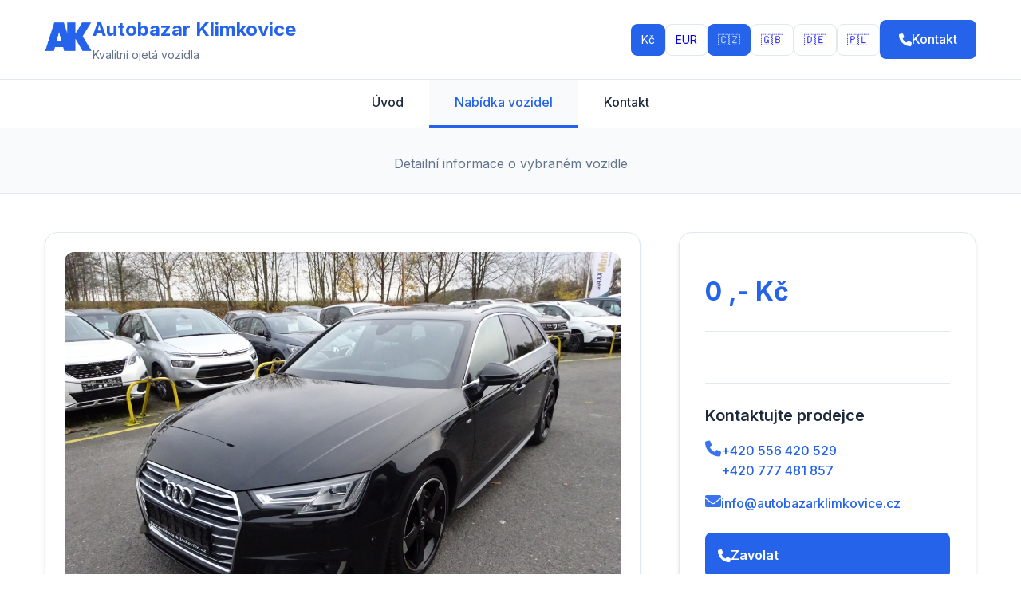

--- FILE ---
content_type: text/html; charset=UTF-8
request_url: https://www.autobazarklimkovice.cz/detail.php?car_id=2905
body_size: 6190
content:



<!doctype html>
<html lang="cs-CZ">
	<head>
	  <meta charset="utf-8" />
	  <title> - Autobazar Klimkovice</title>
	  <meta name="description" content="Autobazar Klimkovice - Prodej ojetých vozidel / osobní a užitková vozidla." />
	  <meta name="keywords" content="Autobazar Klimkovice, ojeté vozidla Ostrava, ojeté automobily prodej, ojeté užitkové auta, auto" />
	  <meta name="robots" content="index,follow" />
	  <meta name="Googlebot" content="index,follow,snippet,archive" />
	  <meta name="author" content="PIXIO s.r.o." />
	  <meta name="copyright" content="PIXIO s.r.o." />
	  <meta name="SKYPE_TOOLBAR" content="SKYPE_TOOLBAR_PARSER_COMPATIBLE" />
	  <meta name="viewport" content="width=device-width, initial-scale=1.0">
	  
	  <link rel="stylesheet" type="text/css" media="screen" href="https://www.autobazarklimkovice.cz/templates/default/css/styles.css?v=2sdfsdf0" />
	   
	  <script type="text/javascript" src="https://www.autobazarklimkovice.cz/templates/default/js/jquery-1.10.2.min.js"></script>
    
    <link href="https://fonts.googleapis.com/css2?family=Inter:wght@300;400;500;600;700&display=swap" rel="stylesheet">
    <link rel="stylesheet" href="https://cdnjs.cloudflare.com/ajax/libs/font-awesome/6.0.0/css/all.min.css">
	  
 	<link href="https://cdn.jsdelivr.net/npm/select2@4.1.0-rc.0/dist/css/select2.min.css" rel="stylesheet" />
    <link href="https://cdn.jsdelivr.net/npm/@ttskch/select2-bootstrap4-theme@1.5.2/dist/select2-bootstrap4.min.css" rel="stylesheet" />
    
    <script defer src="https://cdn.jsdelivr.net/gh/orestbida/cookieconsent@v2.8.9/dist/cookieconsent.js"></script>
    <link rel="stylesheet" href="https://cdn.jsdelivr.net/gh/orestbida/cookieconsent@v2.8.9/dist/cookieconsent.css" media="print" onload="this.media='all'">
    
    <!-- Fancybox CSS -->
    <link rel="stylesheet" href="https://cdn.jsdelivr.net/npm/@fancyapps/ui@5.0/dist/fancybox/fancybox.css" />
    <script src="https://cdn.jsdelivr.net/npm/@fancyapps/ui@5.0/dist/fancybox/fancybox.umd.js"></script>

	</head>
	<body>
	
	
	<!-- Header -->
    <header class="header">
        <div class="container">
            <div class="header-content">
                <div class="logo">
                	<a href="https://www.autobazarklimkovice.cz"><img src="https://www.autobazarklimkovice.cz/templates/default/img/logo.png" alt="Autobazar Klimkovice" class="logo-img"></a>
                    <div class="logo-text">
                        <h1>Autobazar Klimkovice</h1>
                        <span>
							Kvalitní ojetá vozidla						</span>
                    </div>
                </div>
                <nav class="nav">
                    <div class="nav-controls">
                        <div class="currency-selector">
                            <a href="https://www.autobazarklimkovice.cz/detail.php?currency=kc" class="currency-btn active" data-currency="kc">Kč</a>
                            <a href="https://www.autobazarklimkovice.cz/detail.php?currency=eur" class="currency-btn " data-currency="eur">EUR</a>
                        </div>
                        
                        <div class="language-selector">
                            <a href="https://www.autobazarklimkovice.cz/detail.php?lang=cz" class="lang-btn active" data-lang="cz">🇨🇿</a>
                            <a href="https://www.autobazarklimkovice.cz/detail.php?lang=en" class="lang-btn "  data-lang="en">🇬🇧</a>
                            <a href="https://www.autobazarklimkovice.cz/detail.php?lang=de" class="lang-btn "  data-lang="de">🇩🇪</a>
                            <a href="https://www.autobazarklimkovice.cz/detail.php?lang=pl" class="lang-btn "  data-lang="pl">🇵🇱</a>
                        </div>
                        
                        <a href="/kontakt.php" class="contact-btn">
                            <i class="fas fa-phone"></i>
                            Kontakt                        </a>
                    </div>
                </nav>
            </div>
        </div>
    </header>
	

	 
	  
  
  <!-- Main Navigation -->
<nav class="main-navigation">
    <div class="container">
        <ul class="nav-menu">
            <li>
            	<a href="https://www.autobazarklimkovice.cz" class="nav-link">
				Úvod				</a>
			</li>
            <li>
            	<a href="/nabizene-automobily.php" class="nav-link active">
            		Nabídka vozidel            	</a>
            </li>
            <li>
            	<a href="/kontakt.php" class="nav-link">
					Kontakt				</a>
            </li>
        </ul>
    </div>
</nav>

    <!-- Page Header -->
    <section class="page-header">
        <div class="container">
            <h1>
							</h1>
            <p>
            	Detailní informace o vybraném vozidle            </p>
        </div>
    </section>

  	<!-- Car Detail Section -->
    <section class="car-detail-section">
        <div class="container">
            <div class="car-detail-grid">
                <!-- Image Gallery -->
                <div class="car-gallery">
                
                    <div class="main-image">
                        <img src="https://www.autobazarklimkovice.cz/mods/evidence/media/car/2905/main114124.jpg"  id="mainImage">
                        
                                            </div>
                    
                    <div class="thumbnail-gallery">
                    									<div class="thumbnail " onclick="changeMainImage(this)">
                                    <img src="https://www.autobazarklimkovice.cz/mods/evidence/media/car/2905/thumb113911.jpg">
                                </div>
														<div class="thumbnail " onclick="changeMainImage(this)">
                                    <img src="https://www.autobazarklimkovice.cz/mods/evidence/media/car/2905/thumb114125.jpg">
                                </div>
														<div class="thumbnail " onclick="changeMainImage(this)">
                                    <img src="https://www.autobazarklimkovice.cz/mods/evidence/media/car/2905/thumb114126.jpg">
                                </div>
														<div class="thumbnail " onclick="changeMainImage(this)">
                                    <img src="https://www.autobazarklimkovice.cz/mods/evidence/media/car/2905/thumb114127.jpg">
                                </div>
														<div class="thumbnail " onclick="changeMainImage(this)">
                                    <img src="https://www.autobazarklimkovice.cz/mods/evidence/media/car/2905/thumb114128.jpg">
                                </div>
														<div class="thumbnail " onclick="changeMainImage(this)">
                                    <img src="https://www.autobazarklimkovice.cz/mods/evidence/media/car/2905/thumb114129.jpg">
                                </div>
														<div class="thumbnail " onclick="changeMainImage(this)">
                                    <img src="https://www.autobazarklimkovice.cz/mods/evidence/media/car/2905/thumb114130.jpg">
                                </div>
														<div class="thumbnail " onclick="changeMainImage(this)">
                                    <img src="https://www.autobazarklimkovice.cz/mods/evidence/media/car/2905/thumb114132.jpg">
                                </div>
														<div class="thumbnail " onclick="changeMainImage(this)">
                                    <img src="https://www.autobazarklimkovice.cz/mods/evidence/media/car/2905/thumb114169.jpg">
                                </div>
														<div class="thumbnail " onclick="changeMainImage(this)">
                                    <img src="https://www.autobazarklimkovice.cz/mods/evidence/media/car/2905/thumb114159.jpg">
                                </div>
														<div class="thumbnail " onclick="changeMainImage(this)">
                                    <img src="https://www.autobazarklimkovice.cz/mods/evidence/media/car/2905/thumb114172.jpg">
                                </div>
														<div class="thumbnail " onclick="changeMainImage(this)">
                                    <img src="https://www.autobazarklimkovice.cz/mods/evidence/media/car/2905/thumb114133.jpg">
                                </div>
														<div class="thumbnail " onclick="changeMainImage(this)">
                                    <img src="https://www.autobazarklimkovice.cz/mods/evidence/media/car/2905/thumb114134.jpg">
                                </div>
														<div class="thumbnail " onclick="changeMainImage(this)">
                                    <img src="https://www.autobazarklimkovice.cz/mods/evidence/media/car/2905/thumb114167.jpg">
                                </div>
														<div class="thumbnail " onclick="changeMainImage(this)">
                                    <img src="https://www.autobazarklimkovice.cz/mods/evidence/media/car/2905/thumb114173.jpg">
                                </div>
														<div class="thumbnail " onclick="changeMainImage(this)">
                                    <img src="https://www.autobazarklimkovice.cz/mods/evidence/media/car/2905/thumb114135.jpg">
                                </div>
														<div class="thumbnail " onclick="changeMainImage(this)">
                                    <img src="https://www.autobazarklimkovice.cz/mods/evidence/media/car/2905/thumb114140.jpg">
                                </div>
														<div class="thumbnail " onclick="changeMainImage(this)">
                                    <img src="https://www.autobazarklimkovice.cz/mods/evidence/media/car/2905/thumb114136.jpg">
                                </div>
														<div class="thumbnail " onclick="changeMainImage(this)">
                                    <img src="https://www.autobazarklimkovice.cz/mods/evidence/media/car/2905/thumb114137.jpg">
                                </div>
														<div class="thumbnail " onclick="changeMainImage(this)">
                                    <img src="https://www.autobazarklimkovice.cz/mods/evidence/media/car/2905/thumb114139.jpg">
                                </div>
														<div class="thumbnail " onclick="changeMainImage(this)">
                                    <img src="https://www.autobazarklimkovice.cz/mods/evidence/media/car/2905/thumb114141.jpg">
                                </div>
														<div class="thumbnail " onclick="changeMainImage(this)">
                                    <img src="https://www.autobazarklimkovice.cz/mods/evidence/media/car/2905/thumb114142.jpg">
                                </div>
														<div class="thumbnail " onclick="changeMainImage(this)">
                                    <img src="https://www.autobazarklimkovice.cz/mods/evidence/media/car/2905/thumb114143.jpg">
                                </div>
														<div class="thumbnail " onclick="changeMainImage(this)">
                                    <img src="https://www.autobazarklimkovice.cz/mods/evidence/media/car/2905/thumb114138.jpg">
                                </div>
														<div class="thumbnail " onclick="changeMainImage(this)">
                                    <img src="https://www.autobazarklimkovice.cz/mods/evidence/media/car/2905/thumb114145.jpg">
                                </div>
														<div class="thumbnail " onclick="changeMainImage(this)">
                                    <img src="https://www.autobazarklimkovice.cz/mods/evidence/media/car/2905/thumb114154.jpg">
                                </div>
														<div class="thumbnail " onclick="changeMainImage(this)">
                                    <img src="https://www.autobazarklimkovice.cz/mods/evidence/media/car/2905/thumb114148.jpg">
                                </div>
														<div class="thumbnail " onclick="changeMainImage(this)">
                                    <img src="https://www.autobazarklimkovice.cz/mods/evidence/media/car/2905/thumb114156.jpg">
                                </div>
														<div class="thumbnail " onclick="changeMainImage(this)">
                                    <img src="https://www.autobazarklimkovice.cz/mods/evidence/media/car/2905/thumb114152.jpg">
                                </div>
														<div class="thumbnail " onclick="changeMainImage(this)">
                                    <img src="https://www.autobazarklimkovice.cz/mods/evidence/media/car/2905/thumb114155.jpg">
                                </div>
														<div class="thumbnail " onclick="changeMainImage(this)">
                                    <img src="https://www.autobazarklimkovice.cz/mods/evidence/media/car/2905/thumb114147.jpg">
                                </div>
														<div class="thumbnail " onclick="changeMainImage(this)">
                                    <img src="https://www.autobazarklimkovice.cz/mods/evidence/media/car/2905/thumb114149.jpg">
                                </div>
														<div class="thumbnail " onclick="changeMainImage(this)">
                                    <img src="https://www.autobazarklimkovice.cz/mods/evidence/media/car/2905/thumb114150.jpg">
                                </div>
														<div class="thumbnail " onclick="changeMainImage(this)">
                                    <img src="https://www.autobazarklimkovice.cz/mods/evidence/media/car/2905/thumb114151.jpg">
                                </div>
														<div class="thumbnail " onclick="changeMainImage(this)">
                                    <img src="https://www.autobazarklimkovice.cz/mods/evidence/media/car/2905/thumb114153.jpg">
                                </div>
														<div class="thumbnail " onclick="changeMainImage(this)">
                                    <img src="https://www.autobazarklimkovice.cz/mods/evidence/media/car/2905/thumb114157.jpg">
                                </div>
														<div class="thumbnail " onclick="changeMainImage(this)">
                                    <img src="https://www.autobazarklimkovice.cz/mods/evidence/media/car/2905/thumb114158.jpg">
                                </div>
														<div class="thumbnail " onclick="changeMainImage(this)">
                                    <img src="https://www.autobazarklimkovice.cz/mods/evidence/media/car/2905/thumb114144.jpg">
                                </div>
														<div class="thumbnail " onclick="changeMainImage(this)">
                                    <img src="https://www.autobazarklimkovice.cz/mods/evidence/media/car/2905/thumb114163.jpg">
                                </div>
														<div class="thumbnail " onclick="changeMainImage(this)">
                                    <img src="https://www.autobazarklimkovice.cz/mods/evidence/media/car/2905/thumb114160.jpg">
                                </div>
														<div class="thumbnail " onclick="changeMainImage(this)">
                                    <img src="https://www.autobazarklimkovice.cz/mods/evidence/media/car/2905/thumb114161.jpg">
                                </div>
														<div class="thumbnail " onclick="changeMainImage(this)">
                                    <img src="https://www.autobazarklimkovice.cz/mods/evidence/media/car/2905/thumb114165.jpg">
                                </div>
														<div class="thumbnail " onclick="changeMainImage(this)">
                                    <img src="https://www.autobazarklimkovice.cz/mods/evidence/media/car/2905/thumb114170.jpg">
                                </div>
														<div class="thumbnail " onclick="changeMainImage(this)">
                                    <img src="https://www.autobazarklimkovice.cz/mods/evidence/media/car/2905/thumb114171.jpg">
                                </div>
						                    </div>
                </div>

                <!-- Car Info -->
                <div class="car-info-panel">
                    <div class="car-header">
                        <h2></h2>
                        <div class="car-price-large">
							 0 ,- Kč						</div>
						     					  
    					                      </div>

                    <div class="car-basic-info">
                        <div class="info-grid">
                        	                                                                                                                                                                     </div>
                    </div>

                    <div class="contact-dealer">
                        <h3>
                        	Kontaktujte prodejce                        </h3>
                        <div class="dealer-contact">
                            <div class="contact-item">
                                <i class="fas fa-phone"></i>
                                <div>
                                    <a href="tel:+420556420529">+420 556 420 529</a>
                                    <a href="tel:+420777481857">+420 777 481 857</a>
                                </div>
                            </div>
                            <div class="contact-item">
                                <i class="fas fa-envelope"></i>
                                <a href="mailto:info@autobazarklimkovice.cz">info@autobazarklimkovice.cz</a>
                            </div>
                        </div>
                        
                        <div class="action-buttons">
                            <a href="tel:+420556420529" class="btn-primary btn-large">
                                <i class="fas fa-phone"></i>
                                Zavolat                            </a>
                        </div>
                    </div>
                </div>
            </div>

            <!-- Additional Info -->
            <div class="additional-info">
                <div class="tab-content">
                    <div id="description" class="tab-panel active">
                        <h3>
							Popis vozidla						</h3>
						                    </div>

                </div>
            </div>
        </div>
    </section>
    



<!-- Map Section -->
    <section class="map-section" id="mapa">
        <div class="container">
            <h3>
				Kde nás najdete			</h3>
            <iframe id="map" src="https://www.google.com/maps/embed?pb=!1m14!1m8!1m3!1d2575.564125803664!2d18.1453328!3d49.7942612!3m2!1i1024!2i768!4f13.1!3m3!1m2!1s0x4713e68383521cf5%3A0xfb0a052e24aa0477!2sU+Zahr%C3%A1dek+93%2C+V%C3%A1clavovice%2C+742+83+Klimkovice!5e0!3m2!1scs!2scz!4v1496908016677" width="100%" height="330" frameborder="0" style="border:0" allowfullscreen></iframe>
        </div>
    </section>

    <!-- Footer -->
    <footer class="footer">
        <div class="container">
            <div class="footer-content">
                <div class="footer-section">
                    <h4>
                    	Kontaktní informace                    </h4>
                    <div class="footer-contact">
                        <p><i class="fas fa-phone"></i> +420 556 420 529</p>
                        <p><i class="fas fa-phone"></i> +420 777 481 857</p>
                        <p><i class="fas fa-envelope"></i> info@autobazarklimkovice.cz</p>
                        <p><i class="fas fa-map-marker-alt"></i> <a href="#mapa">
						Kde nás najdete						</a></p>
                        <p><i class="fas fa-clock"></i> <a href="/oteviraci-doba/index.php?lang=cz">
							Provozní doba						</a></p>
                    </div>
                </div>

				                    <div class="footer-section">
                        <h4>Naše služby</h4>
                        <ul class="footer-links">
                            <li><a href="#">Financování</a></li>
                            <li><a href="#">Pojištění</a></li>
                            <li><a href="#">Technická kontrola</a></li>
                        </ul>
                    </div>
                                
                                
                                
                
                <div class="footer-section">
                    <h4>
						Informace pro zákazníky 
					</h4>
                    <ul class="footer-links">
                       <li><a href="/kontakt.php">
							Kontakt 
						</a></li>
                        <li><a href="#" data-cc="c-settings">
                        	Nastavení cookies 
                        </a></li>
                    </ul>
                </div>


            </div>

            <div class="footer-bottom">
                <div class="footer-copyright">
                    <p>Copyright 2025, Autobazar Klimkovice</p>
                </div>
                <div class="footer-credit">
                    <a href="https://www.pixio.cz" target="_blank" title="Tvorba internetových stránek, CRM systémů - Ostrava, Frýdek-Místek a okolí">
                        <img src="https://www.autobazarklimkovice.cz/templates/default/img/pixio.svg" alt="Pixio - Tvorba internetových stránek">
                    </a>
                </div>
            </div>
        </div>
    </footer>

    <!-- jQuery and Select2 JavaScript -->
    <script src="https://code.jquery.com/jquery-3.6.0.min.js"></script>
    <script src="https://cdn.jsdelivr.net/npm/select2@4.1.0-rc.0/dist/js/select2.min.js"></script>
    <script src="https://www.autobazarklimkovice.cz/templates/default/js/script.js?v=222"></script>

 <!-- Inline script -->
<script>
        window.addEventListener('load', function(){

            // obtain plugin
            var cc = initCookieConsent();

            // run plugin with your configuration
            cc.run({
                current_lang: 'cs',
                autoclear_cookies: true,                   // default: false
                page_scripts: true,                        // default: false
			    mode: 'opt-out',                           // default: 'opt-in'; value: 'opt-in' or 'opt-out'
                delay: 200,                               // default: 0
                // auto_language: '',                      // default: null; could also be 'browser' or 'document'
                // autorun: true,                          // default: true
                // force_consent: false,                   // default: false
                // hide_from_bots: true,                   // default: true
                // remove_cookie_tables: false             // default: false
                // cookie_name: 'cc_cookie',               // default: 'cc_cookie'
                // cookie_expiration: 182,                 // default: 182 (days)
                // cookie_necessary_only_expiration: 182   // default: disabled
                // cookie_domain: location.hostname,       // default: current domain
                // cookie_path: '/',                       // default: root
                // cookie_same_site: 'Lax',                // default: 'Lax'
                // use_rfc_cookie: false,                  // default: false
                // revision: 0,                            // default: 0

                onFirstAction: function(user_preferences, cookie){
           
                    // callback triggered only once on the first accept/reject action
                },

                onAccept: function (cookie) {
                    // callback triggered on the first accept/reject action, and after each page load
                },

                onChange: function (cookie, changed_categories) {
                    // callback triggered when user changes preferences after consent has already been given
                },

                languages: {
                    'cs': {
                        consent_modal: {
                            title: 'Vážíme si vašeho soukromí',
                            description: 'Děláme vše pro to, abychom vám zobrazovali obsah, který vás zajímá. K tomu nám pomůže váš souhlas s využíváním souborů cookies. Díky tomu budeme moci používat údaje o vašem prohlížení webu. Poskytnuté informace jsou u nás v bezpečí a toto nastavení navíc můžete kdykoliv upravit nebo vypnout. <button type="button" data-cc="c-settings" class="cc-link">Nastavit ručně</button>',
                            primary_btn: {
                                text: 'Povolit všechny cookies',
                                role: 'accept_all'              // 'accept_selected' or 'accept_all'
                            },
                            secondary_btn: {
                                text: 'Povolit pouze nezbytné',
                                role: 'accept_necessary'        // 'settings' or 'accept_necessary'
                            }
                        },
                        settings_modal: {
                            title: 'Nastavení cookies',
                            save_settings_btn: 'Uložit nastavení',
                            accept_all_btn: 'Povolit všechny cookies',
                            reject_all_btn: 'Povolit pouze nezbytné',
                            close_btn_label: 'Zavřít',
                            cookie_table_headers: [
                                {col1: 'Jméno'},
                                {col2: 'Doména'},
                                {col3: 'Expirace'},
                                {col4: 'Popis'}
                            ],
                            blocks: [
                                {
                                    title: 'Nastavení cookies',
                                    description: 'Děláme vše pro to, abychom vám zobrazovali obsah, který vás zajímá. K tomu nám pomůže váš souhlas s využíváním souborů cookies. Díky tomu budeme moci používat údaje o vašem prohlížení webu. Poskytnuté informace jsou u nás v bezpečí a toto nastavení navíc můžete kdykoliv upravit nebo vypnout.'
                                }, {
                                    title: 'Nutné cookies',
                                    description: 'Tyto soubory cookies jsou nutné pro základní fungování stránek, a proto jsou vždy povolené. Díky nim je možné používat košík a provést platbu a také pomáhají se zabezpečením. Dále umožňují stránkám zapamatovat si přihlášení uživatele při průchodu a práci s webem.',
                                    toggle: {
                                        value: 'necessary',
                                        enabled: true,
                                        readonly: true          // cookie categories with readonly=true are all treated as "necessary cookies"
                                    },
                                    cookie_table: [
                                        {
                                            col1: 'pix_1730_session_id',
                                            col2: 'autobazarklimkovice.cz',
                                            col3: 'relace',
                                            col4: 'Funkční cookies pro správný provoz webu'
                                        },
                                        {
                                            col1: 'cc_cookie',
                                            col2: 'autobazarklimkovice.cz',
                                            col3: '6 měsíců',
                                            col4: 'Funkční cookies pro správné nastavení cookie souhlasu.'
                                        }
                                    ]
                                }, {
                                    title: 'Analytické cookies',
                                    description: 'Analytické cookies pomáhají vylepšovat funkce stránek sledováním chování jejich uživatelů. Umožňují například zapamatovat si vaši lokalitu či vybrané předvolby na stránce jako je preferovaný jazyk apod. V některých případech také přispívají k rychlejšímu vyřízení uživatelského požadavku. Zákazem preferenčních cookies se může zhoršit celková funkčnost webových stránek.',
                                    toggle: {
                                        value: 'analytics',     // your cookie category
                                        enabled: false,
                                        readonly: false
                                    },
                                    cookie_table: [
                                        {
                                            col1: '^_ga',       // match all cookies starting with "_ga"
                                            col2: 'google.com',
                                            col3: '2 roky',
                                            col4: 'Tento název souboru cookie je spojen s Google Universal Analytics - což je významná aktualizace běžněji používané analytické služby Google. Tento soubor cookie se používá k rozlišení jedinečných uživatelů přiřazením náhodně vygenerovaného čísla jako identifikátoru klienta. Je součástí každého požadavku na stránku na webu a slouží k výpočtu údajů o návštěvnících, relacích a kampaních pro analytické přehledy webů.',
                                            is_regex: true
                                        },
                                        {
                                            col1: '_gid',
                                            col2: 'google.com',
                                            col3: '1 den',
                                            col4: 'Tento soubor cookie nastavuje Google Analytics. Ukládá a aktualizuje jedinečnou hodnotu pro každou navštívenou stránku a slouží k počítání a sledování zobrazení stránek.',
                                        },
                                        {
                                            col1: 'VISITOR_INFO1_LIVE',
                                            col2: 'youtube.com',
                                            col3: '6 měsíců',
                                            col4: 'Tento soubor cookie nastavuje Youtube ke sledování uživatelských předvoleb pro videa Youtube vložená do webů; může také určit, zda návštěvník webu používá novou nebo starou verzi rozhraní Youtube.',
                                        },
                                        {
                                            col1: 'YSC',
                                            col2: 'youtube.com',
                                            col3: 'relace',
                                            col4: 'Tento soubor cookie nastavuje YouTube ke sledování zobrazení vložených videí.',
                                        }
                                    ]
                                }, {
                                    title: 'Marketingové cookies',
                                    description: 'Marketingové cookies pomáhají přizpůsobit zobrazované reklamy vašim zájmům, a to na stránkách  i mimo ně. V některých případech marketingové cookies zpracovávají vaše osobní údaje, které jsou zašifrované a nelze je spojit s konkrétní osobou. Pokud tyto cookies zakážete, mohou se vám zobrazovat reklamy, které neodpovídají vašim zájmům a preferencím, nebo nebudete moct efektivně používat odkazy a sdílet obsah na sociálních sítích.',
                                    toggle: {
                                        value: 'targeting',
                                        enabled: false,
                                        readonly: false
                                    }
                                }, {
                                    title: 'Více informací',
                                    description: 'Pro více informací o cookies nás kontaktujte.',
                                }
                            ]
                        }
                    }
                }
            });
        });
    </script>

<div id="fb-root"></div>
<script>(function(d, s, id) {
  var js, fjs = d.getElementsByTagName(s)[0];
  if (d.getElementById(id)) return;
  js = d.createElement(s); js.id = id;
  js.src = "//connect.facebook.net/cs_CZ/sdk.js#xfbml=1&version=v2.8&appId=1847012578915309";
  fjs.parentNode.insertBefore(js, fjs);
}(document, 'script', 'facebook-jssdk'));</script>

<script>
  (function(i,s,o,g,r,a,m){i['GoogleAnalyticsObject']=r;i[r]=i[r]||function(){
  (i[r].q=i[r].q||[]).push(arguments)},i[r].l=1*new Date();a=s.createElement(o),
  m=s.getElementsByTagName(o)[0];a.async=1;a.src=g;m.parentNode.insertBefore(a,m)
  })(window,document,'script','https://www.google-analytics.com/analytics.js','ga');

  ga('create', 'UA-100702424-1', 'auto');
  ga('send', 'pageview');

</script>
	
   </body>
</html>

--- FILE ---
content_type: text/css
request_url: https://www.autobazarklimkovice.cz/templates/default/css/styles.css?v=2sdfsdf0
body_size: 5108
content:
/* Reset and Base Styles */
* {
    margin: 0;
    padding: 0;
    box-sizing: border-box;
}

:root {
    --primary-color: #2563eb;
    --primary-dark: #1d4ed8;
    --secondary-color: #64748b;
    --accent-color: #f59e0b;
    --success-color: #10b981;
    --danger-color: #ef4444;
    --text-primary: #1e293b;
    --text-secondary: #64748b;
    --text-light: #94a3b8;
    --bg-primary: #ffffff;
    --bg-secondary: #f8fafc;
    --bg-tertiary: #f1f5f9;
    --border-color: #e2e8f0;
    --shadow-sm: 0 1px 2px 0 rgb(0 0 0 / 0.05);
    --shadow-md: 0 4px 6px -1px rgb(0 0 0 / 0.1), 0 2px 4px -2px rgb(0 0 0 / 0.1);
    --shadow-lg: 0 10px 15px -3px rgb(0 0 0 / 0.1), 0 4px 6px -4px rgb(0 0 0 / 0.1);
    --radius-sm: 0.375rem;
    --radius-md: 0.5rem;
    --radius-lg: 0.75rem;
    --radius-xl: 1rem;
}

body {
    font-family: 'Inter', -apple-system, BlinkMacSystemFont, 'Segoe UI', Roboto, sans-serif;
    line-height: 1.6;
    color: var(--text-primary);
    background-color: var(--bg-primary);
}

.container {
    max-width: 1200px;
    margin: 0 auto;
    padding: 0 1rem;
}

/* Header */
.header {
    background: var(--bg-primary);
    border-bottom: 1px solid var(--border-color);
    position: sticky;
    top: 0;
    z-index: 100;
    backdrop-filter: blur(10px);
}

.header-content {
    display: flex;
    align-items: center;
    justify-content: space-between;
    padding: 1rem 0;
}

.logo {
    display: flex;
    align-items: center;
    gap: 1rem;
}

.logo-img {
    width: 60px;
    height: 60px;
    object-fit: contain;
}

.logo-text h1 {
    font-size: 1.5rem;
    font-weight: 700;
    margin-bottom: 0px;
    color: var(--primary-color);
}

.logo-text span {
    font-size: 0.875rem;
    color: var(--text-secondary);
}

/* Main Navigation */
.main-navigation {
    background: var(--bg-primary);
    border-bottom: 1px solid var(--border-color);
    box-shadow: var(--shadow-sm);
}

.nav-menu {
    display: flex;
    list-style: none;
    margin: 0;
    padding: 0;
    justify-content: center;
    gap: 0;
}

.nav-link {
    color: var(--text-primary);
    text-decoration: none;
    font-weight: 500;
    font-size: 1rem;
    padding: 1rem 2rem;
    display: block;
    transition: all 0.2s;
    position: relative;
    border-bottom: 3px solid transparent;
}

.nav-link:hover {
    color: var(--primary-color);
    background: var(--bg-secondary);
    border-bottom-color: var(--primary-color);
}

.nav-link.active {
    color: var(--primary-color);
    background: var(--bg-secondary);
    border-bottom-color: var(--primary-color);
}

.nav-controls {
    display: flex;
    align-items: center;
    gap: 1.5rem;
}

.currency-selector, .language-selector {
    display: flex;
    gap: 0.5rem;
}

.currency-btn, .lang-btn {
    padding: 0.5rem 0.75rem;
    border: 1px solid var(--border-color);
    background: var(--bg-primary);
    border-radius: var(--radius-md);
    cursor: pointer;
    transition: all 0.2s;
    font-size: 0.875rem;
    text-decoration: none;
}

.currency-btn:hover, .lang-btn:hover {
    border-color: var(--primary-color);
    background: var(--bg-secondary);
}

.currency-btn.active, .lang-btn.active {
    background: var(--primary-color);
    color: white;
    border-color: var(--primary-color);
}

.contact-btn {
	text-decoration: none;
    display: flex;
    align-items: center;
    gap: 0.5rem;
    padding: 0.75rem 1.5rem;
    background: var(--primary-color);
    color: white;
    text-decoration: none;
    border-radius: var(--radius-md);
    font-weight: 500;
    transition: all 0.2s;
}

.contact-btn:hover {
    background: var(--primary-dark);
    transform: translateY(-1px);
}

/* Hero Section */
.hero {
    background: linear-gradient(135deg, var(--bg-secondary) 0%, var(--bg-tertiary) 100%);
    padding: 4rem 0;
    position: relative;
}

.hero::before {
    content: '';
    position: absolute;
    top: 0;
    left: 0;
    right: 0;
    bottom: 0;
    background: rgba(255, 255, 255, 0.1);
    pointer-events: none;
    z-index: 1;
}

.hero-content {
    position: relative;
    z-index: 2;
}

.hero-content {
    display: grid;
    grid-template-columns: 1fr 1fr;
    gap: 3rem;
    align-items: center;
}

.hero-text h2 {
    font-size: 3rem;
    font-weight: 700;
    margin-bottom: 1rem;
    line-height: 1.2;
}

.highlight {
    color: var(--primary-color);
}

.hero-subtitle {
    font-size: 1.25rem;
    color: var(--text-secondary);
    margin-bottom: 2rem;
}

.features {
    display: grid;
    grid-template-columns: repeat(auto-fit, minmax(200px, 1fr));
    gap: 1rem;
}

.feature {
    display: flex;
    align-items: center;
    gap: 0.75rem;
    padding: 1.25rem 1.5rem;
    background: var(--bg-primary);
    border-radius: var(--radius-lg);
    box-shadow: var(--shadow-sm);
    transition: all 0.2s;
}

.feature:hover {
    box-shadow: var(--shadow-md);
    transform: translateY(-2px);
}

.feature i {
    color: var(--primary-color);
    font-size: 1.4rem;
}

.feature span {
    font-weight: 500;
    color: var(--text-primary);
    font-size: 1rem;
    padding: 10px;
}

.hero-image {
    display: flex;
    justify-content: center;
}

.hero-img {
    max-width: 100%;
    height: auto;
}

/* Contact Bar */
.contact-bar {
    background: var(--primary-color);
    color: white;
    padding: 1.25rem 0;
}

.contact-bar .contact-item
{
	margin-bottom: 0px;
}

.contact-info {
    display: flex;
    justify-content: space-around;
    align-items: center;
}

.contact-item {
    display: flex;
    align-items: left;
    justify-content: left;
    gap: 0.75rem;
    text-align: left;
}

.contact-item i {
    font-size: 1.25rem;
    opacity: 0.9;
}

.contact-item div {
    display: flex;
    flex-direction: column;
    gap: 0.25rem;
    align-items: left;
}

.contact-item span {
    font-size: 0.95rem;
    font-weight: 500;
}

.contact-item a {
    color: white;
    text-decoration: none;
    font-weight: 500;
    transition: opacity 0.2s;
}

.contact-item a:hover {
    opacity: 0.8;
}

/* Search Section */
.search-section {
    padding: 3rem 0;
    background: var(--bg-secondary);
}

.search-card {
    background: var(--bg-primary);
    border-radius: var(--radius-xl);
    padding: 2rem;
    box-shadow: var(--shadow-lg);
}

.search-card h3 {
    font-size: 1.75rem;
    font-weight: 600;
    margin-bottom: 2rem;
    text-align: center;
    color: var(--text-primary);
}

.search-form {
    display: flex;
    flex-direction: column;
    gap: 1.5rem;
}

.form-row {
    display: grid;
    grid-template-columns: repeat(auto-fit, minmax(250px, 1fr));
    gap: 1rem;
}

.form-group {
    display: flex;
    flex-direction: column;
    gap: 0.5rem;
    min-width: 0;
    width: 100%;
}

.form-group label {
    font-weight: 500;
    color: var(--text-primary);
    font-size: 0.875rem;
}

.form-group select,
.form-group input {
    padding: 0.75rem;
    border: 1px solid var(--border-color);
    border-radius: var(--radius-md);
    font-size: 1rem;
    transition: all 0.2s;
    background: var(--bg-primary);
}

.form-group select:focus,
.form-group input:focus {
    outline: none;
    border-color: var(--primary-color);
    box-shadow: 0 0 0 3px rgb(37 99 235 / 0.1);
}

.price-range, .year-range {
    display: flex;
    align-items: center;
    gap: 0.5rem;
    width: 100%;
}

.price-range input, .year-range input {
    flex: 1;
    min-width: 0;
    width: calc(50% - 0.75rem);
}

.price-range span, .year-range span {
    color: var(--text-secondary);
    font-weight: 500;
    flex-shrink: 0;
    min-width: 20px;
    text-align: center;
}

.form-actions {
    display: flex;
    gap: 1rem;
    justify-content: center;
    flex-wrap: wrap;
    margin-top: 1rem;
}

.btn-primary, .btn-secondary, .btn-reset {
    padding: 0.75rem 1.5rem;
    border-radius: var(--radius-md);
    font-weight: 500;
    text-decoration: none;
    display: inline-flex;
    align-items: center;
    gap: 0.5rem;
    transition: all 0.2s;
    cursor: pointer;
    border: none;
    font-size: 1rem;
}

.btn-primary {
    background: var(--primary-color);
    color: white;
}

.btn-primary:hover {
    background: var(--primary-dark);
    transform: translateY(-1px);
}

.btn-secondary {
    background: var(--bg-tertiary);
    color: var(--text-primary);
    border: 1px solid var(--border-color);
}

.btn-secondary:hover {
    background: var(--bg-secondary);
    border-color: var(--primary-color);
}

.btn-reset {
    background: transparent;
    color: var(--text-secondary);
    border: 1px solid var(--border-color);
}

.btn-reset:hover {
    background: var(--bg-secondary);
    color: var(--text-primary);
}

/* Brands Section */
.brands-section {
    padding: 3rem 0;
    background: var(--bg-secondary);
}

.section-header {
    margin-bottom: 3rem;
    text-align: center;
}

.section-header h3 {
    font-size: 1.75rem;
    font-weight: 600;
    color: var(--text-primary);
    margin-bottom: 0.5rem;
}

.section-header p {
    color: var(--text-secondary);
    font-size: 1.125rem;
}

.brands-grid {
    display: grid;
    grid-template-columns: repeat(auto-fit, minmax(200px, 1fr));
    gap: 1.5rem;
    max-width: 1000px;
    margin: 0 auto;
}

.brand-card {
    background: var(--bg-primary);
    border-radius: var(--radius-lg);
    padding: 2rem 1rem;
    text-align: center;
    text-decoration: none;
    color: var(--text-primary);
    box-shadow: var(--shadow-sm);
    transition: all 0.3s ease;
    border: 1px solid var(--border-color);
    display: flex;
    flex-direction: column;
    align-items: center;
    gap: 1rem;
}

.brand-card:hover {
    transform: translateY(-4px);
    box-shadow: var(--shadow-lg);
    border-color: var(--primary-color);
    color: var(--text-primary);
}

.brand-logo {
    width: 80px;
    height: 80px;
    border-radius: 50%;
    overflow: hidden;
    display: flex;
    align-items: center;
    justify-content: center;
    background: var(--bg-tertiary);
    border: 2px solid var(--border-color);
    transition: all 0.3s ease;
}

.brand-card:hover .brand-logo {
    border-color: var(--primary-color);
    transform: scale(1.05);
}

.brand-logo img {
    width: 100%;
    height: 100%;
    object-fit: cover;
    transition: transform 0.3s ease;
}

.brand-card:hover .brand-logo img {
    transform: scale(1.1);
}

.brand-name {
    font-weight: 600;
    font-size: 1.125rem;
    color: var(--text-primary);
    transition: color 0.3s ease;
}

.brand-card:hover .brand-name {
    color: var(--primary-color);
}

/* Map Section */
.map-section {
    padding: 3rem 0;
    background: var(--bg-secondary);
}

.map-section h3 {
    font-size: 1.75rem;
    font-weight: 600;
    margin-bottom: 2rem;
    text-align: center;
    color: var(--text-primary);
}

.map-placeholder {
    background: var(--bg-primary);
    border-radius: var(--radius-xl);
    padding: 4rem 2rem;
    text-align: center;
    border: 2px dashed var(--border-color);
}

.map-placeholder i {
    font-size: 3rem;
    color: var(--text-light);
    margin-bottom: 1rem;
}

.map-placeholder p {
    color: var(--text-secondary);
    font-size: 1.125rem;
}

/* Footer */
.footer {
    background: var(--text-primary);
    color: white;
    padding: 3rem 0 1rem 0;
}

.footer-content {
    display: grid;
    grid-template-columns: repeat(auto-fit, minmax(250px, 1fr));
    gap: 2rem;
    margin-bottom: 2rem;
}

.footer-section h4 {
    font-size: 1.125rem;
    font-weight: 600;
    margin-bottom: 1rem;
    color: white;
    border-bottom: 2px solid var(--primary-color);
    padding-bottom: 0.5rem;
    display: inline-block;
}

.footer-contact p {
    display: flex;
    align-items: center;
    gap: 0.5rem;
    margin-bottom: 0.75rem;
    color: rgba(255, 255, 255, 0.9);
}

.footer-contact i {
    width: 16px;
    color: var(--primary-color);
}

.footer-contact a {
    color: rgba(255, 255, 255, 0.9);
    text-decoration: none;
    transition: color 0.2s;
}

.footer-contact a:hover {
    color: var(--primary-color);
}

.footer-links {
    list-style: none;
    padding: 0;
}

.footer-links li {
    margin-bottom: 0.5rem;
}

.footer-links a {
    color: rgba(255, 255, 255, 0.8);
    text-decoration: none;
    transition: color 0.2s;
    display: block;
    padding: 0.25rem 0;
}

.footer-links a:hover {
    color: var(--primary-color);
    padding-left: 0.5rem;
}



.footer-bottom {
    border-top: 1px solid rgba(255, 255, 255, 0.2);
    padding-top: 1.5rem;
    display: flex;
    justify-content: space-between;
    align-items: center;
    flex-wrap: wrap;
    gap: 1rem;
}

.footer-copyright p {
    color: rgba(255, 255, 255, 0.7);
    font-size: 0.875rem;
    margin: 0;
}

.footer-credit a {
    opacity: 0.7;
    transition: opacity 0.2s;
}

.footer-credit a:hover {
    opacity: 1;
}

.footer-credit img {
    max-height: 40px;
    filter: brightness(0) invert(1);
}

/* Responsive Design */
@media (max-width: 768px) {
    .header-content {
        flex-direction: column;
        gap: 1rem;
    }

    .nav-menu {
        flex-direction: column;
        gap: 0;
    }

    .nav-link {
        font-size: 0.9rem;
        padding: 0.75rem 1rem;
        text-align: center;
        border-bottom: 1px solid var(--border-color);
        border-left: none;
        border-right: none;
    }

    .nav-link:last-child {
        border-bottom: none;
    }

    .nav-controls {
        flex-wrap: wrap;
        justify-content: center;
    }

    .hero-content {
        grid-template-columns: 1fr;
        text-align: center;
    }

    .hero-text h2 {
        font-size: 2rem;
    }

    .contact-info {
        flex-direction: column;
        gap: 1rem;
    }

    .form-row {
        grid-template-columns: 1fr;
    }

    .form-actions {
        flex-direction: column;
        align-items: stretch;
    }

    .price-range, .year-range {
        gap: 0.25rem;
    }

    .price-range input, .year-range input {
        width: calc(50% - 0.5rem);
        min-width: 80px;
    }

    .price-range span, .year-range span {
        min-width: 15px;
        font-size: 0.875rem;
    }

    .footer-content {
        grid-template-columns: 1fr;
        gap: 1.5rem;
        text-align: center;
    }

    .brands-grid {
        grid-template-columns: repeat(auto-fit, minmax(150px, 1fr));
        gap: 1rem;
    }

    .brand-card {
        padding: 1.5rem 1rem;
    }

    .brand-logo {
        width: 60px;
        height: 60px;
    }

    .footer-bottom {
        flex-direction: column;
        text-align: center;
        gap: 1rem;
    }
}

@media (max-width: 480px) {
    .container {
        padding: 0 0.5rem;
    }

    .hero {
        padding: 2rem 0;
    }

    .search-card {
        padding: 1.5rem;
    }

    .features {
        grid-template-columns: 1fr;
    }

    .brands-grid {
        grid-template-columns: repeat(2, 1fr);
        gap: 0.75rem;
    }

    .brand-card {
        padding: 1rem 0.75rem;
    }

    .brand-logo {
        width: 50px;
        height: 50px;
    }

    .brand-name {
        font-size: 1rem;
    }
}

/* Page Header */
.page-header {
    background: var(--bg-secondary);
    padding: 1.5rem 0;
    border-bottom: 1px solid var(--border-color);
    text-align: center;
}

.page-header h1 {
    font-size: 2rem;
    font-weight: 700;
    color: var(--text-primary);
    margin-bottom: 0.5rem;
}

.page-header p {
    color: var(--text-secondary);
    font-size: 1rem;
}


/* Contact Page Styles */
.contact-section {
    padding: 3rem 0;
}

.contact-grid {
    display: grid;
    grid-template-columns: 1fr;
    gap: 3rem;
}

.contact-info-card, .contact-form-card {
    background: var(--bg-primary);
    border-radius: var(--radius-xl);
    padding: 2rem;
    box-shadow: var(--shadow-md);
    border: 1px solid var(--border-color);
}

.contact-info-card h2, .contact-form-card h2 {
    font-size: 1.5rem;
    font-weight: 600;
    margin-bottom: 2rem;
    color: var(--text-primary);
}

.contact-item {
    display: flex;
    align-items: flex-start;
    gap: 1rem;
    margin-bottom: 2rem;
}

.contact-icon {
    width: 50px;
    height: 50px;
    background: var(--primary-color);
    border-radius: 50%;
    display: flex;
    align-items: center;
    justify-content: center;
    color: white;
    font-size: 1.25rem;
    flex-shrink: 0;
}

.contact-details h3 {
    font-size: 1.125rem;
    font-weight: 600;
    margin-bottom: 0.5rem;
    color: var(--text-primary);
}

.contact-details p {
    color: var(--text-secondary);
    line-height: 1.6;
}

.contact-details a {
    color: var(--primary-color);
    text-decoration: none;
    transition: color 0.2s;
}

.contact-details a:hover {
    color: var(--primary-dark);
}

.contact-form {
    display: flex;
    flex-direction: column;
    gap: 1.5rem;
}

.contact-form textarea {
    resize: vertical;
    min-height: 120px;
}

.checkbox-label {
    display: flex;
    align-items: flex-start;
    gap: 0.75rem;
    cursor: pointer;
    font-size: 0.875rem;
    line-height: 1.5;
}

.checkbox-label input[type="checkbox"] {
    margin: 0;
    width: 18px;
    height: 18px;
    flex-shrink: 0;
}

.business-info-section {
    padding: 3rem 0;
    background: var(--bg-secondary);
}

.business-info-card {
    background: var(--bg-primary);
    border-radius: var(--radius-xl);
    padding: 2rem;
    box-shadow: var(--shadow-md);
    border: 1px solid var(--border-color);
}

.business-details {
    display: grid;
    grid-template-columns: repeat(auto-fit, minmax(200px, 1fr));
    gap: 2rem;
    margin-bottom: 2rem;
}

.business-item h3 {
    font-size: 1.125rem;
    font-weight: 600;
    margin-bottom: 0.5rem;
    color: var(--text-primary);
}

.business-item p {
    color: var(--text-secondary);
}

.legal-notice {
    padding: 1.5rem;
    background: var(--bg-tertiary);
    border-radius: var(--radius-md);
    border-left: 4px solid var(--primary-color);
}

.legal-notice p {
    margin: 0;
    font-size: 0.875rem;
    line-height: 1.6;
    color: var(--text-secondary);
}

.map-container {
    background: var(--bg-primary);
    border-radius: var(--radius-xl);
    overflow: hidden;
    box-shadow: var(--shadow-md);
    border: 1px solid var(--border-color);
}

/* Cars Listing Styles */
.filter-section {
    padding: 2rem 0;
    background: var(--bg-secondary);
}

.filter-card {
    background: var(--bg-primary);
    border-radius: var(--radius-xl);
    padding: 2rem;
    box-shadow: var(--shadow-md);
    border: 1px solid var(--border-color);
}

.filter-card h3 {
    font-size: 1.5rem;
    font-weight: 600;
    margin-bottom: 2rem;
    color: var(--text-primary);
}

.filter-actions {
    display: flex;
    gap: 1rem;
    justify-content: center;
    margin-top: 2rem;
}

.cars-section {
    padding: 3rem 0;
}

.results-info {
    display: flex;
    justify-content: space-between;
    align-items: center;
    margin-bottom: 2rem;
}

.results-info h2 {
    font-size: 1.75rem;
    font-weight: 600;
    color: var(--text-primary);
}

.sort-options {
    display: flex;
    align-items: center;
    gap: 1rem;
}

.sort-options label {
    font-weight: 500;
    color: var(--text-secondary);
}

.sort-select {
    padding: 0.5rem 1rem;
    border: 1px solid var(--border-color);
    border-radius: var(--radius-md);
    background: var(--bg-primary);
    color: var(--text-primary);
}

.cars-grid {
    display: grid;
    grid-template-columns: repeat(auto-fit, minmax(350px, 1fr));
    gap: 2rem;
    margin-bottom: 3rem;
}

.car-card {
    background: var(--bg-primary);
    border-radius: var(--radius-xl);
    overflow: hidden;
    box-shadow: var(--shadow-sm);
    border: 1px solid var(--border-color);
    transition: all 0.3s ease;
}

.car-card:hover {
    transform: translateY(-4px);
    box-shadow: var(--shadow-lg);
}

.car-image {
    position: relative;
    height: 250px;
    overflow: hidden;
}

.car-image img {
    width: 100%;
    height: 100%;
    object-fit: cover;
    transition: transform 0.3s ease;
}

.car-card:hover .car-image img {
    transform: scale(1.05);
}

.car-badge {
    position: absolute;
    top: 1rem;
    right: 1rem;
    background: var(--primary-color);
    color: white;
    padding: 0.25rem 0.75rem;
    border-radius: var(--radius-sm);
    font-size: 0.75rem;
    font-weight: 600;
}

.car-info {
    padding: 1.5rem;
}

.car-info h3 {
    font-size: 1.25rem;
    font-weight: 600;
    margin-bottom: 1rem;
    color: var(--text-primary);
}

.car-details {
    display: grid;
    grid-template-columns: 1fr 1fr;
    gap: 0.5rem;
    margin-bottom: 1rem;
}

.car-details span {
    display: flex;
    align-items: center;
    gap: 0.5rem;
    font-size: 0.875rem;
    color: var(--text-secondary);
}

.car-details i {
    color: var(--primary-color);
    width: 16px;
}

.car-features {
    display: flex;
    flex-wrap: wrap;
    gap: 0.5rem;
    margin-bottom: 1.5rem;
}

.feature {
    background: var(--bg-tertiary);
    color: var(--text-secondary);
    padding: 0.25rem 0.75rem;
    border-radius: var(--radius-sm);
    font-size: 0.75rem;
    font-weight: 500;
}

.car-footer {
    display: flex;
    justify-content: space-between;
    align-items: center;
}

.car-price {
    font-size: 1.25rem;
    font-weight: 700;
    color: var(--primary-color);
}

.btn-detail {
    padding: 0.5rem 1rem;
    background: var(--primary-color);
    color: white;
    text-decoration: none;
    border-radius: var(--radius-md);
    font-weight: 500;
    transition: all 0.2s;
}

.btn-detail:hover {
    background: var(--primary-dark);
    transform: translateY(-1px);
}

.pagination {
    display: flex;
    justify-content: center;
    gap: 0.5rem;
}

.page-link {
    padding: 0.75rem 1rem;
    border: 1px solid var(--border-color);
    background: var(--bg-primary);
    color: var(--text-primary);
    text-decoration: none;
    border-radius: var(--radius-md);
    transition: all 0.2s;
}

.page-link:hover, .page-link.active {
    background: var(--primary-color);
    color: white;
    border-color: var(--primary-color);
}

/* Car Detail Styles */
.car-detail-section {
    padding: 3rem 0;
}

.car-detail-grid {
    display: grid;
    grid-template-columns: 2fr 1fr;
    gap: 3rem;
    margin-bottom: 3rem;
}

.car-gallery {
    background: var(--bg-primary);
    border-radius: var(--radius-xl);
    padding: 1.5rem;
    box-shadow: var(--shadow-md);
    border: 1px solid var(--border-color);
}

.main-image {
    position: relative;
    margin-bottom: 1rem;
    border-radius: var(--radius-lg);
    overflow: hidden;
}

.main-image img {
    width: 100%;
    height: 500px;
    object-fit: cover;
}

.image-badge {
    position: absolute;
    top: 1rem;
    right: 1rem;
    background: var(--primary-color);
    color: white;
    padding: 0.5rem 1rem;
    border-radius: var(--radius-md);
    font-weight: 600;
}

.image-badge-red
{
	background: red;
}

.thumbnail-gallery {
    display: grid;
    grid-template-columns: repeat(6, 1fr);
    gap: 0.5rem;
}

.thumbnail {
    border-radius: var(--radius-md);
    overflow: hidden;
    cursor: pointer;
    border: 2px solid transparent;
    transition: all 0.2s;
}

.thumbnail.active {
    border-color: var(--primary-color);
}

.thumbnail:hover {
    border-color: var(--primary-color);
    opacity: 0.8;
}

.thumbnail img {
    width: 100%;
    height: 80px;
    object-fit: cover;
}

.car-info-panel {
    background: var(--bg-primary);
    border-radius: var(--radius-xl);
    padding: 2rem;
    box-shadow: var(--shadow-md);
    border: 1px solid var(--border-color);
    height: fit-content;
}

.car-header {
    margin-bottom: 2rem;
    padding-bottom: 1.5rem;
    border-bottom: 1px solid var(--border-color);
}

.car-header h2 {
    font-size: 1.75rem;
    font-weight: 700;
    margin-bottom: 1rem;
    color: var(--text-primary);
}

.car-price-large {
    font-size: 2rem;
    font-weight: 700;
    color: var(--primary-color);
}

.car-basic-info {
    margin-bottom: 2rem;
}

.info-grid {
    display: grid;
    grid-template-columns: 1fr 1fr;
    gap: 1rem;
}

.info-item {
    display: flex;
    align-items: center;
    gap: 1rem;
    padding: 1rem;
    background: var(--bg-secondary);
    border-radius: var(--radius-md);
}

.info-item i {
    color: var(--primary-color);
    font-size: 1.25rem;
    width: 20px;
}

.info-item .label {
    display: block;
    font-size: 0.875rem;
    color: var(--text-secondary);
}

.info-item .value {
    display: block;
    font-weight: 600;
    color: var(--text-primary);
}

.car-features-panel {
    margin-bottom: 2rem;
}

.car-features-panel h3 {
    font-size: 1.25rem;
    font-weight: 600;
    margin-bottom: 1rem;
    color: var(--text-primary);
}

.features-grid {
    display: grid;
    grid-template-columns: repeat(2, 1fr);
    gap: 0.5rem;
}

.feature-tag {
    background: var(--bg-tertiary);
    color: var(--text-primary);
    padding: 0.5rem 0.75rem;
    border-radius: var(--radius-sm);
    font-size: 0.875rem;
    font-weight: 500;
    text-align: center;
}

.contact-dealer {
    padding-top: 1.5rem;
    border-top: 1px solid var(--border-color);
}

.contact-dealer h3 {
    font-size: 1.25rem;
    font-weight: 600;
    margin-bottom: 1rem;
    color: var(--text-primary);
}

.dealer-contact {
    margin-bottom: 1.5rem;
}

.dealer-contact .contact-item {
    margin-bottom: 1rem;
}

.dealer-contact .contact-item i {
    color: var(--primary-color);
    width: 20px;
}

.dealer-contact a {
    color: var(--primary-color);
    text-decoration: none;
    display: block;
}

.action-buttons {
    display: grid;
    grid-template-columns: 1fr;
    gap: 1rem;
}

.btn-large {
    padding: 1rem;
    font-size: 1rem;
    font-weight: 600;
}

.additional-info {
    background: var(--bg-primary);
    border-radius: var(--radius-xl);
    padding: 2rem;
    box-shadow: var(--shadow-md);
    border: 1px solid var(--border-color);
}

.info-tabs {
    display: flex;
    border-bottom: 1px solid var(--border-color);
    margin-bottom: 2rem;
}

.tab-button {
    padding: 1rem 2rem;
    background: none;
    border: none;
    font-size: 1rem;
    font-weight: 500;
    color: var(--text-secondary);
    cursor: pointer;
    border-bottom: 2px solid transparent;
    transition: all 0.2s;
}

.tab-button.active {
    color: var(--primary-color);
    border-bottom-color: var(--primary-color);
}

.tab-button:hover {
    color: var(--primary-color);
}

.tab-panel {
    display: none;
}

.tab-panel.active {
    display: block;
}

.tab-panel h3 {
    font-size: 1.5rem;
    font-weight: 600;
    margin-bottom: 1rem;
    color: var(--text-primary);
}

.tab-panel h4 {
    font-size: 1.25rem;
    font-weight: 600;
    margin: 1.5rem 0 1rem 0;
    color: var(--text-primary);
}

.tab-panel ul {
    list-style: none;
    padding: 0;
}

.tab-panel li {
    padding: 0.5rem 0;
    padding-left: 1.5rem;
    position: relative;
}

.tab-panel li::before {
    content: '✓';
    position: absolute;
    left: 0;
    color: var(--success-color);
    font-weight: bold;
}

.technical-grid {
    display: grid;
    grid-template-columns: repeat(auto-fit, minmax(250px, 1fr));
    gap: 2rem;
}

.tech-group h4 {
    font-size: 1.125rem;
    font-weight: 600;
    margin-bottom: 1rem;
    color: var(--text-primary);
    border-bottom: 1px solid var(--border-color);
    padding-bottom: 0.5rem;
}

.tech-item {
    display: flex;
    justify-content: space-between;
    padding: 0.5rem 0;
    border-bottom: 1px solid var(--bg-tertiary);
}

.tech-item:last-child {
    border-bottom: none;
}

.warranty-info {
    display: grid;
    grid-template-columns: repeat(auto-fit, minmax(300px, 1fr));
    gap: 2rem;
}

.warranty-item {
    display: flex;
    align-items: flex-start;
    gap: 1rem;
    padding: 1.5rem;
    background: var(--bg-secondary);
    border-radius: var(--radius-lg);
}

.warranty-item i {
    color: var(--primary-color);
    font-size: 2rem;
    flex-shrink: 0;
}

.warranty-item h4 {
    font-size: 1.125rem;
    font-weight: 600;
    margin-bottom: 0.5rem;
    color: var(--text-primary);
}

.warranty-item p {
    color: var(--text-secondary);
    line-height: 1.6;
}

/* Responsive Design for New Pages */
@media (max-width: 768px) {
    .contact-grid {
        grid-template-columns: 1fr;
        gap: 2rem;
    }

    .car-detail-grid {
        grid-template-columns: 1fr;
        gap: 2rem;
    }

    .thumbnail-gallery {
        grid-template-columns: repeat(4, 1fr);
    }

    .info-grid {
        grid-template-columns: 1fr;
    }

    .features-grid {
        grid-template-columns: 1fr;
    }

    .action-buttons {
        grid-template-columns: 1fr;
    }

    .cars-grid {
        grid-template-columns: 1fr;
    }

    .results-info {
        flex-direction: column;
        gap: 1rem;
        align-items: flex-start;
    }

    .filter-actions {
        flex-direction: column;
    }

    .info-tabs {
        flex-wrap: wrap;
    }

    .tab-button {
        padding: 0.75rem 1rem;
        font-size: 0.875rem;
    }

    .technical-grid {
        grid-template-columns: 1fr;
    }

    .warranty-info {
        grid-template-columns: 1fr;
    }
}

@media (max-width: 480px) {
    .page-header h1 {
        font-size: 2rem;
    }

    .car-price-large {
        font-size: 1.5rem;
    }

    .main-image img {
        height: 300px;
    }

    .thumbnail-gallery {
        grid-template-columns: repeat(3, 1fr);
    }

    .car-details {
        grid-template-columns: 1fr;
    }
}

/* Select2 Custom Styles */
.select2-container {
    width: 100% !important;
}

.select2-container--default .select2-selection--single {
    height: 48px !important;
    border: 1px solid var(--border-color) !important;
    border-radius: var(--radius-md) !important;
    background: var(--bg-primary) !important;
    display: flex !important;
    align-items: center !important;
    padding: 0 0.75rem !important;
    transition: all 0.2s !important;
}

.select2-container--default .select2-selection--single:focus,
.select2-container--default.select2-container--open .select2-selection--single {
    border-color: var(--primary-color) !important;
    box-shadow: 0 0 0 3px rgb(37 99 235 / 0.1) !important;
}

.select2-container--default .select2-selection--single .select2-selection__rendered {
    color: var(--text-primary) !important;
    line-height: 1.5 !important;
    padding: 0 !important;
    font-size: 1rem !important;
}

.select2-container--default .select2-selection--single .select2-selection__placeholder {
    color: var(--text-secondary) !important;
}

.select2-container--default .select2-selection--single .select2-selection__arrow {
    height: 46px !important;
    right: 0.75rem !important;
}

.select2-container--default .select2-selection--single .select2-selection__arrow b {
    border-color: var(--text-secondary) transparent transparent transparent !important;
    border-width: 6px 6px 0 6px !important;
}

.select2-container--default.select2-container--open .select2-selection--single .select2-selection__arrow b {
    border-color: transparent transparent var(--text-secondary) transparent !important;
    border-width: 0 6px 6px 6px !important;
}

.select2-dropdown {
    border: 1px solid var(--border-color) !important;
    border-radius: var(--radius-md) !important;
    box-shadow: var(--shadow-lg) !important;
    background: var(--bg-primary) !important;
}

.select2-container--default .select2-results__option {
    padding: 0.75rem !important;
    color: var(--text-primary) !important;
    transition: all 0.2s !important;
}

.select2-container--default .select2-results__option--highlighted[aria-selected] {
    background-color: var(--primary-color) !important;
    color: white !important;
}

.select2-container--default .select2-results__option[aria-selected=true] {
    background-color: var(--bg-secondary) !important;
    color: var(--primary-color) !important;
    font-weight: 500 !important;
}

.select2-container--default .select2-search--dropdown .select2-search__field {
    border: 1px solid var(--border-color) !important;
    border-radius: var(--radius-sm) !important;
    padding: 0.5rem !important;
    font-size: 0.875rem !important;
    background: var(--bg-primary) !important;
    color: var(--text-primary) !important;
}

.select2-container--default .select2-search--dropdown .select2-search__field:focus {
    border-color: var(--primary-color) !important;
    outline: none !important;
    box-shadow: 0 0 0 2px rgb(37 99 235 / 0.1) !important;
}

/* Select2 responsive adjustments */
@media (max-width: 768px) {
    .select2-container--default .select2-selection--single {
        height: 44px !important;
        padding: 0 0.5rem !important;
    }

    .select2-container--default .select2-selection--single .select2-selection__arrow {
        height: 42px !important;
        right: 0.5rem !important;
    }
}



.oteviraci-doba-fancybox
{
	padding: 8px 30px;
	height: 380px;
}

.oteviraci-doba-fancybox h1
{
	font-size: 32px;
	margin: 20px 0 30px 0;
	color: #2563eb;
}


.oteviraci-doba-fancybox table
{
	width: 100%;
	border-spacing: 0px;
}

.oteviraci-doba-fancybox table tr td
{
	border: 1px solid #e7e7e7;
	padding: 8px 6px;
}

.oteviraci-doba-fancybox table .day
{
	color: white;
	background: #2563eb;
}

.oteviraci-doba-fancybox .break
{
	background: #2563eb;
	color: black;
	border-color: #98cbe2;
	
}

.oteviraci-doba-fancybox thead td
{
	background: #2563eb;
}

.oteviraci-doba-fancybox  .weekend
{
	border-top: 2px solid #2563eb;
}


--- FILE ---
content_type: application/javascript
request_url: https://www.autobazarklimkovice.cz/templates/default/js/script.js?v=222
body_size: 4033
content:
// Modern Autobazar Klimkovice JavaScript

document.addEventListener('DOMContentLoaded', function() {
    initializeCurrencySelector();
    initializeLanguageSelector();
    initializeSelect2();
    initializeSmoothScrolling();
    initializeAnimations();
    initializeFancybox();
});

// Select2 Initialization
function initializeSelect2() {
    // Wait for jQuery to be available
    if (typeof $ !== 'undefined') {
        $('.select2-dropdown').select2({
            theme: 'bootstrap4',
            placeholder: 'Vyberte možnost...',
            allowClear: true,
            language: {
                noResults: function() {
                    return "Žádné výsledky";
                },
                searching: function() {
                    return "Hledám...";
                },
                loadingMore: function() {
                    return "Načítám další výsledky...";
                }
            }
        });

        // Custom styling for Select2
        $('.select2-dropdown').on('select2:open', function() {
            $('.select2-dropdown--below').css('border-top', 'none');
        });

        // Handle dependent dropdowns (výrobce -> model)
        $('select[name="vyrobce"]').on('change', function() {
            const manufacturer = $(this).val();
            const modelSelect = $('select[name="model"]');

            // Clear current options
            modelSelect.empty().append('<option value="">Neuvedeno</option>');

            // Add models based on manufacturer
            const models = getModelsByManufacturer(manufacturer);
            models.forEach(model => {
                modelSelect.append(`<option value="${model.value}">${model.text}</option>`);
            });

            // Refresh Select2
            modelSelect.trigger('change');
        });
    } else {
        // Retry if jQuery is not loaded yet
        setTimeout(initializeSelect2, 100);
    }
}

// Get models by manufacturer
function getModelsByManufacturer(manufacturer) {
    const modelData = {
        'audi': [
            {value: 'a1', text: 'A1'},
            {value: 'a3', text: 'A3'},
            {value: 'a4', text: 'A4'},
            {value: 'a6', text: 'A6'},
            {value: 'a8', text: 'A8'},
            {value: 'q3', text: 'Q3'},
            {value: 'q5', text: 'Q5'},
            {value: 'q7', text: 'Q7'}
        ],
        'bmw': [
            {value: '1series', text: 'Řada 1'},
            {value: '3series', text: 'Řada 3'},
            {value: '5series', text: 'Řada 5'},
            {value: '7series', text: 'Řada 7'},
            {value: 'x1', text: 'X1'},
            {value: 'x3', text: 'X3'},
            {value: 'x5', text: 'X5'}
        ],
        'volkswagen': [
            {value: 'golf', text: 'Golf'},
            {value: 'passat', text: 'Passat'},
            {value: 'polo', text: 'Polo'},
            {value: 'tiguan', text: 'Tiguan'},
            {value: 'touran', text: 'Touran'},
            {value: 'jetta', text: 'Jetta'}
        ],
        'skoda': [
            {value: 'fabia', text: 'Fabia'},
            {value: 'octavia', text: 'Octavia'},
            {value: 'superb', text: 'Superb'},
            {value: 'kodiaq', text: 'Kodiaq'},
            {value: 'karoq', text: 'Karoq'},
            {value: 'scala', text: 'Scala'}
        ]
    };

    return modelData[manufacturer] || [];
}



// Currency Selector
function initializeCurrencySelector() {
    const currencyButtons = document.querySelectorAll('.currency-btn');
    
    currencyButtons.forEach(button => {
        button.addEventListener('click', function() {
            // Remove active class from all buttons
            currencyButtons.forEach(btn => btn.classList.remove('active'));
            
            // Add active class to clicked button
            this.classList.add('active');
            
            // Get selected currency
            const currency = this.dataset.currency;
            
            // Update URL parameter (simulate original functionality)
            const url = new URL(window.location);
            url.searchParams.set('currency', currency);
            window.history.pushState({}, '', url);
            
            // Show notification
            showNotification(`Měna změněna na ${currency.toUpperCase()}`, 'success');
        });
    });
}

// Language Selector
function initializeLanguageSelector() {
    const languageButtons = document.querySelectorAll('.lang-btn');
    
    languageButtons.forEach(button => {
        button.addEventListener('click', function() {
            // Remove active class from all buttons
            languageButtons.forEach(btn => btn.classList.remove('active'));
            
            // Add active class to clicked button
            this.classList.add('active');
            
            // Get selected language
            const language = this.dataset.lang;
            
            // Update URL parameter (simulate original functionality)
            const url = new URL(window.location);
            url.searchParams.set('lang', language);
            window.history.pushState({}, '', url);
            
            // Show notification
            const langNames = {
                'cz': 'Čeština',
                'en': 'English',
                'de': 'Deutsch',
                'pl': 'Polski'
            };
            showNotification(`Jazyk změněn na ${langNames[language]}`, 'success');
        });
    });
}



// Smooth Scrolling
function initializeSmoothScrolling() {
    const links = document.querySelectorAll('a[href^="#"]');
    
    links.forEach(link => {
        link.addEventListener('click', function(e) {
            e.preventDefault();
            
            const targetId = this.getAttribute('href').substring(1);
            const targetElement = document.getElementById(targetId);
            
            if (targetElement) {
                targetElement.scrollIntoView({
                    behavior: 'smooth',
                    block: 'start'
                });
            }
        });
    });
}

// Animations
function initializeAnimations() {
    // Intersection Observer for fade-in animations
    const observerOptions = {
        threshold: 0.1,
        rootMargin: '0px 0px -50px 0px'
    };
    
    const observer = new IntersectionObserver(function(entries) {
        entries.forEach(entry => {
            if (entry.isIntersecting) {
                entry.target.style.opacity = '1';
                entry.target.style.transform = 'translateY(0)';
            }
        });
    }, observerOptions);
    
    // Add animation classes to elements
    const animatedElements = document.querySelectorAll('.search-card, .feature, .contact-item');
    
    animatedElements.forEach(element => {
        element.style.opacity = '0';
        element.style.transform = 'translateY(20px)';
        element.style.transition = 'opacity 0.6s ease, transform 0.6s ease';
        observer.observe(element);
    });
}

// Notification System
function showNotification(message, type = 'info') {
    // Remove existing notifications
    const existingNotifications = document.querySelectorAll('.notification');
    existingNotifications.forEach(notification => notification.remove());
    
    // Create notification element
    const notification = document.createElement('div');
    notification.className = `notification notification-${type}`;
    notification.innerHTML = `
        <div class="notification-content">
            <span>${message}</span>
            <button class="notification-close">&times;</button>
        </div>
    `;
    
    // Add styles
    notification.style.cssText = `
        position: fixed;
        top: 20px;
        right: 20px;
        background: ${type === 'success' ? '#10b981' : type === 'error' ? '#ef4444' : '#3b82f6'};
        color: white;
        padding: 1rem 1.5rem;
        border-radius: 0.5rem;
        box-shadow: 0 10px 15px -3px rgb(0 0 0 / 0.1);
        z-index: 1000;
        transform: translateX(100%);
        transition: transform 0.3s ease;
    `;
    
    notification.querySelector('.notification-content').style.cssText = `
        display: flex;
        align-items: center;
        gap: 1rem;
    `;
    
    notification.querySelector('.notification-close').style.cssText = `
        background: none;
        border: none;
        color: white;
        font-size: 1.25rem;
        cursor: pointer;
        padding: 0;
        line-height: 1;
    `;
    
    // Add to page
    document.body.appendChild(notification);
    
    // Animate in
    setTimeout(() => {
        notification.style.transform = 'translateX(0)';
    }, 100);
    
    // Add close functionality
    notification.querySelector('.notification-close').addEventListener('click', function() {
        notification.style.transform = 'translateX(100%)';
        setTimeout(() => notification.remove(), 300);
    });
    
    // Auto remove after 5 seconds
    setTimeout(() => {
        if (notification.parentNode) {
            notification.style.transform = 'translateX(100%)';
            setTimeout(() => notification.remove(), 300);
        }
    }, 5000);
}

// Header scroll effect
window.addEventListener('scroll', function() {
    const header = document.querySelector('.header');
    
    if (window.scrollY > 100) {
        header.style.background = 'rgba(255, 255, 255, 0.95)';
        header.style.backdropFilter = 'blur(10px)';
    } else {
        header.style.background = 'var(--bg-primary)';
        header.style.backdropFilter = 'none';
    }
});

// Form validation
function validateForm(form) {
    const requiredFields = form.querySelectorAll('[required]');
    let isValid = true;
    
    requiredFields.forEach(field => {
        if (!field.value.trim()) {
            field.style.borderColor = 'var(--danger-color)';
            isValid = false;
        } else {
            field.style.borderColor = 'var(--border-color)';
        }
    });
    
    return isValid;
}

// Universal Fancybox Initialization
function initializeFancybox() {
    // Check if Fancybox is available
    if (typeof Fancybox === 'undefined') {
        return;
    }

    // Add data-type="iframe" to all fancybox-web links
    document.querySelectorAll('.fancybox-web').forEach(link => {
        link.setAttribute('data-type', 'iframe');
        link.setAttribute('data-fancybox', 'web');
    });

    // Initialize Fancybox for images with data-fancybox attribute
    Fancybox.bind("[data-fancybox]", {
        // UI options
        Toolbar: {
            display: {
                left: ["infobar"],
                middle: [
                    "zoomIn",
                    "zoomOut",
                    "toggle1to1",
                    "rotateCCW",
                    "rotateCW",
                    "flipX",
                    "flipY",
                ],
                right: ["slideshow", "thumbs", "close"],
            },
        },

        // Thumbnails
        Thumbs: {
            autoStart: true,
        },

        // Animation
        showClass: "fancybox-zoomInUp",
        hideClass: "fancybox-zoomOutDown",

        // Czech localization
        l10n: {
            CLOSE: "Zavřít",
            NEXT: "Další",
            PREV: "Předchozí",
            MODAL: "Můžete zavřít toto okno stisknutím klávesy ESC",
            ERROR: "Něco se pokazilo. Zkuste to prosím znovu později.",
            IMAGE_ERROR: "Obrázek se nepodařilo načíst.",
            ELEMENT_NOT_FOUND: "HTML element nebyl nalezen.",
            AJAX_NOT_FOUND: "Chyba při načítání: Stránka nebyla nalezena.",
            AJAX_FORBIDDEN: "Chyba při načítání: Zakázáno.",
            IFRAME_ERROR: "Chyba při načítání stránky.",
            TOGGLE_ZOOM: "Přepnout úroveň přiblížení",
            TOGGLE_THUMBS: "Přepnout náhledy",
            TOGGLE_SLIDESHOW: "Přepnout prezentaci",
            TOGGLE_FULLSCREEN: "Přepnout celou obrazovku",
            DOWNLOAD: "Stáhnout"
        }
    });



    // Initialize Fancybox for inline content with class 'fancybox-inline'
    Fancybox.bind(".fancybox-inline", {
        type: "inline",
        autoFocus: false,

        // Custom toolbar for inline content
        Toolbar: {
            display: {
                left: [],
                middle: [],
                right: ["close"],
            },
        },

        // Animation
        showClass: "fancybox-slideInUp",
        hideClass: "fancybox-slideOutDown",

        // Czech localization
        l10n: {
            CLOSE: "Zavřít",
            MODAL: "Můžete zavřít toto okno stisknutím klávesy ESC",
        }
    });

    // Initialize Fancybox for AJAX content with class 'fancybox-ajax'
    Fancybox.bind(".fancybox-ajax", {
        type: "ajax",
        preload: false,

        // Custom toolbar for AJAX content
        Toolbar: {
            display: {
                left: ["infobar"],
                middle: [],
                right: ["close"],
            },
        },

        // Animation
        showClass: "fancybox-fadeIn",
        hideClass: "fancybox-fadeOut",

        // Czech localization
        l10n: {
            CLOSE: "Zavřít",
            MODAL: "Můžete zavřít toto okno stisknutím klávesy ESC",
            ERROR: "Něco se pokazilo. Zkuste to prosím znovu později.",
            AJAX_NOT_FOUND: "Chyba při načítání: Stránka nebyla nalezena.",
            AJAX_FORBIDDEN: "Chyba při načítání: Zakázáno.",
        }
    });
}

// Image Gallery Functions
function changeMainImage(thumbnail) {
    // Remove active class from all thumbnails
    document.querySelectorAll('.thumbnail').forEach(thumb => {
        thumb.classList.remove('active');
    });
    
    // Add active class to clicked thumbnail
    thumbnail.classList.add('active');
    
    // Get the image source from thumbnail
    const newImageSrc = thumbnail.querySelector('img').src;
    
    // Update main image with higher resolution
    const mainImage = document.getElementById('mainImage');
    const highResSrc = newImageSrc.replace('thumb', 'main');
    
    // Fade effect
    mainImage.style.opacity = '0.5';
    
    setTimeout(() => {
        mainImage.src = highResSrc;
        mainImage.style.opacity = '1';
    }, 150);
}


--- FILE ---
content_type: text/plain
request_url: https://www.google-analytics.com/j/collect?v=1&_v=j102&a=264532893&t=pageview&_s=1&dl=https%3A%2F%2Fwww.autobazarklimkovice.cz%2Fdetail.php%3Fcar_id%3D2905&ul=en-us%40posix&dt=-%20Autobazar%20Klimkovice&sr=1280x720&vp=1280x720&_u=IEBAAEABAAAAACAAI~&jid=1235171302&gjid=1091140366&cid=2080382216.1769680088&tid=UA-100702424-1&_gid=1029799691.1769680088&_r=1&_slc=1&z=1286828667
body_size: -453
content:
2,cG-2ZG31G87GM

--- FILE ---
content_type: image/svg+xml
request_url: https://www.autobazarklimkovice.cz/templates/default/img/pixio.svg
body_size: 3335
content:
<?xml version="1.0" encoding="UTF-8" standalone="no"?>
<!DOCTYPE svg PUBLIC "-//W3C//DTD SVG 1.1//EN" "http://www.w3.org/Graphics/SVG/1.1/DTD/svg11.dtd">
<svg width="100%" height="100%" viewBox="0 0 211 62" version="1.1" xmlns="http://www.w3.org/2000/svg" xmlns:xlink="http://www.w3.org/1999/xlink" xml:space="preserve" xmlns:serif="http://www.serif.com/" style="fill-rule:evenodd;clip-rule:evenodd;stroke-linejoin:round;stroke-miterlimit:2;">
    <g>
        <g id="Path_76" transform="matrix(1,0,0,1,-126.034,-1.608)">
            <rect x="180.3" y="2.3" width="11.858" height="43.521" style="fill:rgb(58,82,116);fill-rule:nonzero;"/>
        </g>
        <g id="Path_77" transform="matrix(1,0,0,1,-168.674,-1.608)">
            <path d="M257.733,23.76L241.782,2.3L255.055,2.3L264.655,15.212L274.255,2.3L287.53,2.3L271.578,23.76L288.072,45.822L274.8,45.822L264.687,32.222L254.574,45.822L241.3,45.822L257.733,23.76Z" style="fill:rgb(58,82,116);fill-rule:nonzero;"/>
        </g>
        <g id="Path_78" transform="matrix(1,0,0,1,-292.122,-1.608)">
            <rect x="417.9" y="2.3" width="11.859" height="43.521" style="fill:rgb(58,82,116);fill-rule:nonzero;"/>
        </g>
        <g id="Path_79" transform="matrix(1,0,0,1,-342.801,-0.07)">
            <path d="M499.249,42.869C496.521,41.544 494.248,39.438 492.718,36.819C491.141,34.065 490.34,30.933 490.4,27.76L490.4,17.527C490.339,14.33 491.151,11.177 492.748,8.407C494.305,5.766 496.595,3.633 499.339,2.267C502.359,0.777 505.693,0.033 509.06,0.1L516.916,0.1C520.283,0.033 523.617,0.777 526.637,2.267C529.381,3.633 531.671,5.766 533.228,8.407C534.825,11.177 535.637,14.33 535.576,17.527L535.576,27.727C535.641,30.905 534.828,34.04 533.228,36.786C531.667,39.401 529.376,41.504 526.637,42.836C523.58,44.309 520.218,45.041 516.825,44.973L508.97,44.973C505.608,45.057 502.275,44.335 499.249,42.869ZM516.649,34.803C518.611,34.874 520.504,34.055 521.796,32.576C523.127,30.941 523.813,28.873 523.722,26.767L523.722,18.309C523.817,16.202 523.131,14.133 521.796,12.5C520.533,11.035 518.674,10.215 516.74,10.273L509.246,10.273C507.31,10.203 505.445,11.024 504.19,12.5C502.851,14.13 502.164,16.201 502.264,18.309L502.264,26.766C502.169,28.873 502.855,30.942 504.19,32.575C505.42,34.032 507.25,34.853 509.156,34.802L516.649,34.803Z" style="fill:rgb(58,82,116);fill-rule:nonzero;"/>
        </g>
        <path id="Path_80" d="M42.829,8.337C41.272,5.697 38.982,3.565 36.238,2.2C33.227,0.681 29.888,-0.074 26.516,0L18.661,0C15.294,-0.063 11.96,0.68 8.939,2.167C6.199,3.553 3.912,5.694 2.348,8.337C0.751,11.107 -0.061,14.26 0,17.457L0,61.67L11.858,61.67L11.858,18.239C11.763,16.132 12.449,14.063 13.784,12.43C15.043,10.958 16.905,10.137 18.841,10.2L26.335,10.2C28.271,10.13 30.136,10.951 31.391,12.427C32.718,14.064 33.403,16.13 33.317,18.236L33.317,26.7C33.412,28.807 32.726,30.876 31.391,32.509C30.099,33.988 28.206,34.807 26.244,34.736L15.771,34.736L15.771,44.969L26.426,44.969C29.819,45.037 33.181,44.305 36.238,42.832C38.977,41.5 41.268,39.397 42.829,36.782C44.429,34.036 45.242,30.901 45.177,27.723L45.177,17.457C45.238,14.26 44.426,11.107 42.829,8.337Z" style="fill:rgb(58,82,116);fill-rule:nonzero;"/>
        <g id="Ellipse_9" transform="matrix(1,0,0,1,196.839,39.488)">
            <circle cx="6.922" cy="6.922" r="6.922" style="fill:rgb(58,82,116);"/>
        </g>
    </g>
</svg>
